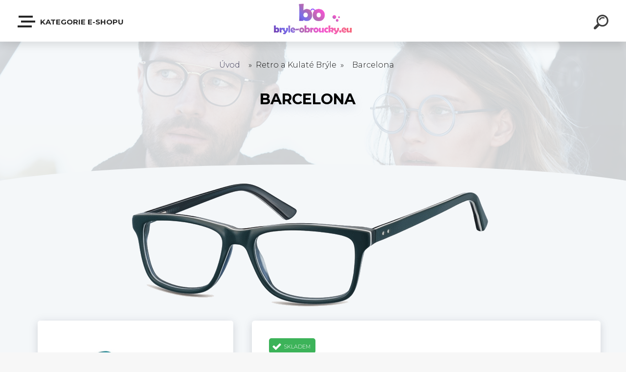

--- FILE ---
content_type: text/html; charset=utf-8
request_url: https://www.bryle-obroucky.eu/brylelevne/eshop/4-1-Retro-a-Kulate-Bryle/0/5/251-Barcelona/10926602
body_size: 23379
content:


        <!DOCTYPE html>
    <html xmlns:og="http://ogp.me/ns#" xmlns:fb="http://www.facebook.com/2008/fbml" lang="cs" class="tmpl__krypton menu-typ5-selected">
      <head>
          <script>
              window.cookie_preferences = getCookieSettings('cookie_preferences');
              window.cookie_statistics = getCookieSettings('cookie_statistics');
              window.cookie_marketing = getCookieSettings('cookie_marketing');

              function getCookieSettings(cookie_name) {
                  if (document.cookie.length > 0)
                  {
                      cookie_start = document.cookie.indexOf(cookie_name + "=");
                      if (cookie_start != -1)
                      {
                          cookie_start = cookie_start + cookie_name.length + 1;
                          cookie_end = document.cookie.indexOf(";", cookie_start);
                          if (cookie_end == -1)
                          {
                              cookie_end = document.cookie.length;
                          }
                          return unescape(document.cookie.substring(cookie_start, cookie_end));
                      }
                  }
                  return false;
              }
          </script>
                    <script async src="https://www.googletagmanager.com/gtag/js?id="></script>
                            <script>
                    window.dataLayer = window.dataLayer || [];
                    function gtag(){dataLayer.push(arguments)};
                    gtag('consent', 'default', {
                        'ad_storage': String(window.cookie_marketing) !== 'false' ? 'granted' : 'denied',
                        'analytics_storage': String(window.cookie_statistics) !== 'false' ? 'granted' : 'denied',
                        'ad_personalization': String(window.cookie_statistics) !== 'false' ? 'granted' : 'denied',
                        'ad_user_data': String(window.cookie_statistics) !== 'false' ? 'granted' : 'denied'
                    });
                    dataLayer.push({
                        'event': 'default_consent'
                    });
                </script>
                        <title>Retro a Kulaté Brýle | Barcelona | Brýle-Obroučky.eu | E-shop s levnými dioptrickými brýlemi </title>
        <script type="text/javascript">var action_unavailable='action_unavailable';var id_language = 'cs';var id_country_code = 'CZ';var language_code = 'cs-CZ';var path_request = '/request.php';var type_request = 'POST';var cache_break = "2518"; var enable_console_debug = false; var enable_logging_errors = false;var administration_id_language = 'cs';var administration_id_country_code = 'CZ';</script>          <script type="text/javascript" src="//ajax.googleapis.com/ajax/libs/jquery/1.8.3/jquery.min.js"></script>
          <script type="text/javascript" src="//code.jquery.com/ui/1.12.1/jquery-ui.min.js" ></script>
                  <script src="/wa_script/js/jquery.hoverIntent.minified.js?_=2025-01-22-11-52" type="text/javascript"></script>
        <script type="text/javascript" src="/admin/jscripts/jquery.qtip.min.js?_=2025-01-22-11-52"></script>
                  <script src="/wa_script/js/jquery.selectBoxIt.min.js?_=2025-01-22-11-52" type="text/javascript"></script>
                  <script src="/wa_script/js/bs_overlay.js?_=2025-01-22-11-52" type="text/javascript"></script>
        <script src="/wa_script/js/bs_design.js?_=2025-01-22-11-52" type="text/javascript"></script>
        <script src="/admin/jscripts/wa_translation.js?_=2025-01-22-11-52" type="text/javascript"></script>
        <link rel="stylesheet" type="text/css" href="/css/jquery.selectBoxIt.wa_script.css?_=2025-01-22-11-52" media="screen, projection">
        <link rel="stylesheet" type="text/css" href="/css/jquery.qtip.lupa.css?_=2025-01-22-11-52">
        
                  <script src="/wa_script/js/jquery.colorbox-min.js?_=2025-01-22-11-52" type="text/javascript"></script>
          <link rel="stylesheet" type="text/css" href="/css/colorbox.css?_=2025-01-22-11-52">
          <script type="text/javascript">
            jQuery(document).ready(function() {
              (function() {
                function createGalleries(rel) {
                  var regex = new RegExp(rel + "\\[(\\d+)]"),
                      m, group = "g_" + rel, groupN;
                  $("a[rel*=" + rel + "]").each(function() {
                    m = regex.exec(this.getAttribute("rel"));
                    if(m) {
                      groupN = group + m[1];
                    } else {
                      groupN = group;
                    }
                    $(this).colorbox({
                      rel: groupN,
                      slideshow:true,
                       maxWidth: "85%",
                       maxHeight: "85%",
                       returnFocus: false
                    });
                  });
                }
                createGalleries("lytebox");
                createGalleries("lyteshow");
              })();
            });</script>
          <script type="text/javascript">
      function init_products_hovers()
      {
        jQuery(".product").hoverIntent({
          over: function(){
            jQuery(this).find(".icons_width_hack").animate({width: "130px"}, 300, function(){});
          } ,
          out: function(){
            jQuery(this).find(".icons_width_hack").animate({width: "10px"}, 300, function(){});
          },
          interval: 40
        });
      }
      jQuery(document).ready(function(){

        jQuery(".param select, .sorting select").selectBoxIt();

        jQuery(".productFooter").click(function()
        {
          var $product_detail_link = jQuery(this).parent().find("a:first");

          if($product_detail_link.length && $product_detail_link.attr("href"))
          {
            window.location.href = $product_detail_link.attr("href");
          }
        });
        init_products_hovers();
        
        ebar_details_visibility = {};
        ebar_details_visibility["user"] = false;
        ebar_details_visibility["basket"] = false;

        ebar_details_timer = {};
        ebar_details_timer["user"] = setTimeout(function(){},100);
        ebar_details_timer["basket"] = setTimeout(function(){},100);

        function ebar_set_show($caller)
        {
          var $box_name = $($caller).attr("id").split("_")[0];

          ebar_details_visibility["user"] = false;
          ebar_details_visibility["basket"] = false;

          ebar_details_visibility[$box_name] = true;

          resolve_ebar_set_visibility("user");
          resolve_ebar_set_visibility("basket");
        }

        function ebar_set_hide($caller)
        {
          var $box_name = $($caller).attr("id").split("_")[0];

          ebar_details_visibility[$box_name] = false;

          clearTimeout(ebar_details_timer[$box_name]);
          ebar_details_timer[$box_name] = setTimeout(function(){resolve_ebar_set_visibility($box_name);},300);
        }

        function resolve_ebar_set_visibility($box_name)
        {
          if(   ebar_details_visibility[$box_name]
             && jQuery("#"+$box_name+"_detail").is(":hidden"))
          {
            jQuery("#"+$box_name+"_detail").slideDown(300);
          }
          else if(   !ebar_details_visibility[$box_name]
                  && jQuery("#"+$box_name+"_detail").not(":hidden"))
          {
            jQuery("#"+$box_name+"_detail").slideUp(0, function() {
              $(this).css({overflow: ""});
            });
          }
        }

        
        jQuery("#user_icon").click(function(e)
        {
          if(jQuery(e.target).attr("id") == "user_icon")
          {
            window.location.href = "https://www.bryle-obroucky.eu/brylelevne/e-login/";
          }
        });

        jQuery("#basket_icon").click(function(e)
        {
          if(jQuery(e.target).attr("id") == "basket_icon")
          {
            window.location.href = "https://www.bryle-obroucky.eu/brylelevne/e-basket/";
          }
        });
      
      });
    </script>        <meta http-equiv="Content-language" content="cs">
        <meta http-equiv="Content-Type" content="text/html; charset=utf-8">
        <meta name="language" content="czech">
        <meta name="keywords" content="barcelona">
        <meta name="description" content="Popis: Plastová obruba ve stylu Retro
stranice zdobené stěžejkou
matové provedení barev
Při nezadání barvy si automaticky objednáváte danou barvu">
        <meta name="revisit-after" content="1 Days">
        <meta name="distribution" content="global">
        <meta name="expires" content="never">
                  <meta name="expires" content="never">
                    <link rel="previewimage" href="https://www.bryle-obroucky.eu/fotky18389/fotos/_vyr_a72h-750x350tyrk.jpg" />
          <meta property="og:image" content="https://www.facebook.com/BryleObroucky.eu/photos/a.103062563183973.5642.103062256517337/904540916369463/?type=1&theater" />
<meta property="og:image:secure_url" content="https://www.facebook.com/BryleObroucky.eu/photos/a.103062563183973.5642.103062256517337/904540916369463/?type=1&theater" />
<meta property="og:image:type" content="image/jpeg" />

<meta name="google-site-verification" content="google86087c0481282eac.html"/>
<meta name="seznam-wmt" content="5ahsoVBiUEfB2SzwimO5wiKJ1OkJtx0r"/>            <meta name="robots" content="index, follow">
                      <link href="//www.bryle-obroucky.eu/fotky18389/favicon.ico" rel="icon" type="image/x-icon">
          <link rel="shortcut icon" type="image/x-icon" href="//www.bryle-obroucky.eu/fotky18389/favicon.ico">
                  <link rel="stylesheet" type="text/css" href="/css/lang_dependent_css/lang_cs.css?_=2025-01-22-11-52" media="screen, projection">
                <link rel='stylesheet' type='text/css' href='/wa_script/js/styles.css?_=2025-01-22-11-52'>
        <script language='javascript' type='text/javascript' src='/wa_script/js/javascripts.js?_=2025-01-22-11-52'></script>
        <script language='javascript' type='text/javascript' src='/wa_script/js/check_tel.js?_=2025-01-22-11-52'></script>
          <script src="/assets/javascripts/buy_button.js?_=2025-01-22-11-52"></script>
            <script type="text/javascript" src="/wa_script/js/bs_user.js?_=2025-01-22-11-52"></script>
        <script type="text/javascript" src="/wa_script/js/bs_fce.js?_=2025-01-22-11-52"></script>
        <script type="text/javascript" src="/wa_script/js/bs_fixed_bar.js?_=2025-01-22-11-52"></script>
        <script type="text/javascript" src="/bohemiasoft/js/bs.js?_=2025-01-22-11-52"></script>
        <script src="/wa_script/js/jquery.number.min.js?_=2025-01-22-11-52" type="text/javascript"></script>
        <script type="text/javascript">
            BS.User.id = 18389;
            BS.User.domain = "brylelevne";
            BS.User.is_responsive_layout = true;
            BS.User.max_search_query_length = 50;
            BS.User.max_autocomplete_words_count = 5;

            WA.Translation._autocompleter_ambiguous_query = ' Hledavý výraz je pro našeptávač příliš obecný. Zadejte prosím další znaky, slova nebo pokračujte odesláním formuláře pro vyhledávání.';
            WA.Translation._autocompleter_no_results_found = ' Nebyly nalezeny žádné produkty ani kategorie.';
            WA.Translation._error = " Chyba";
            WA.Translation._success = " Nastaveno";
            WA.Translation._warning = " Upozornění";
            WA.Translation._multiples_inc_notify = '<p class="multiples-warning"><strong>Tento produkt je možné objednat pouze v násobcích #inc#. </strong><br><small>Vámi zadaný počet kusů byl navýšen dle tohoto násobku.</small></p>';
            WA.Translation._shipping_change_selected = " Změnit...";
            WA.Translation._shipping_deliver_to_address = " Zásilka bude doručena na zvolenou adresu";

            BS.Design.template = {
              name: "krypton",
              is_selected: function(name) {
                if(Array.isArray(name)) {
                  return name.indexOf(this.name) > -1;
                } else {
                  return name === this.name;
                }
              }
            };
            BS.Design.isLayout3 = true;
            BS.Design.templates = {
              TEMPLATE_ARGON: "argon",TEMPLATE_NEON: "neon",TEMPLATE_CARBON: "carbon",TEMPLATE_XENON: "xenon",TEMPLATE_AURUM: "aurum",TEMPLATE_CUPRUM: "cuprum",TEMPLATE_ERBIUM: "erbium",TEMPLATE_CADMIUM: "cadmium",TEMPLATE_BARIUM: "barium",TEMPLATE_CHROMIUM: "chromium",TEMPLATE_SILICIUM: "silicium",TEMPLATE_IRIDIUM: "iridium",TEMPLATE_INDIUM: "indium",TEMPLATE_OXYGEN: "oxygen",TEMPLATE_HELIUM: "helium",TEMPLATE_FLUOR: "fluor",TEMPLATE_FERRUM: "ferrum",TEMPLATE_TERBIUM: "terbium",TEMPLATE_URANIUM: "uranium",TEMPLATE_ZINCUM: "zincum",TEMPLATE_CERIUM: "cerium",TEMPLATE_KRYPTON: "krypton",TEMPLATE_THORIUM: "thorium",TEMPLATE_ETHERUM: "etherum",TEMPLATE_KRYPTONIT: "kryptonit",TEMPLATE_TITANIUM: "titanium",TEMPLATE_PLATINUM: "platinum"            };
        </script>
        <style>
body {
    background: url("/fotky18389/fotos/bg_page2.gif") repeat fixed center top #FFFFFF;
    color: black;
}
</style>
          <script src="/js/progress_button/modernizr.custom.js"></script>
                      <link rel="stylesheet" type="text/css" href="/bower_components/owl.carousel/dist/assets/owl.carousel.min.css" />
            <link rel="stylesheet" type="text/css" href="/bower_components/owl.carousel/dist/assets/owl.theme.default.min.css" />
            <script src="/bower_components/owl.carousel/dist/owl.carousel.min.js"></script>
                      <link type="text/css" rel="stylesheet" href="/bower_components/jQuery.mmenu/dist/jquery.mmenu.css" />
            <link type="text/css" rel="stylesheet" href="/bower_components/jQuery.mmenu/dist/addons/searchfield/jquery.mmenu.searchfield.css" />
            <link type="text/css" rel="stylesheet" href="/bower_components/jQuery.mmenu/dist/addons//navbars/jquery.mmenu.navbars.css" />
            <link type="text/css" rel="stylesheet" href="/bower_components/jQuery.mmenu/dist/extensions//pagedim/jquery.mmenu.pagedim.css" />
            <link type="text/css" rel="stylesheet" href="/bower_components/jQuery.mmenu/dist/extensions/effects/jquery.mmenu.effects.css" />
            <link type="text/css" rel="stylesheet" href="/bower_components/jQuery.mmenu/dist/addons/counters/jquery.mmenu.counters.css" />
            <link type="text/css" rel="stylesheet" href="/assets/vendor/hamburgers/hamburgers.min.css" />
            <script src="/bower_components/jQuery.mmenu/dist/jquery.mmenu.all.js"></script>
            <script src="/wa_script/js/bs_slide_menu.js?_=2025-01-22-11-52"></script>
                        <link rel="stylesheet" type="text/css" href="/css/progress_button/progressButton.css" />
            <script src="/js/progress_button/progressButton.js?_=2025-01-22-11-52"></script>
                        <script src="/wa_script/js/cart/BS.Cart.js?_=2025-01-22-11-52"></script>
                        <link rel="stylesheet" type="text/css" href="/assets/vendor/revolution-slider/css/settings.css?_=5.4.8" />
            <link rel="stylesheet" type="text/css" href="/assets/vendor/revolution-slider/css/layers.css?_=5.4.8" />
            <script src="/assets/vendor/revolution-slider/js/jquery.themepunch.tools.min.js?_=5.4.8"></script>
            <script src="/assets/vendor/revolution-slider/js/jquery.themepunch.revolution.min.js?_=5.4.8"></script>
                    <link rel="stylesheet" type="text/css" href="//static.bohemiasoft.com/jave/style.css?_=2025-01-22-11-52" media="screen">
                    <link rel="stylesheet" type="text/css" href="/css/font-awesome.4.7.0.min.css" media="screen">
          <link rel="stylesheet" type="text/css" href="/sablony/nove/krypton/kryptongrey/css/product_var3.css?_=2025-01-22-11-52" media="screen">
                    <link rel="stylesheet"
                type="text/css"
                id="tpl-editor-stylesheet"
                href="/sablony/nove/krypton/kryptongrey/css/colors.css?_=2025-01-22-11-52"
                media="screen">

          <meta name="viewport" content="width=device-width, initial-scale=1.0">
          <link rel="stylesheet" 
                   type="text/css" 
                   href="https://static.bohemiasoft.com/custom-css/krypton.css?_1761721383" 
                   media="screen"><link rel="stylesheet" type="text/css" href="/css/steps_order.css?_=2025-01-22-11-52" media="screen"><style type="text/css">
               <!--#site_logo{
                  width: 275px;
                  height: 100px;
                  background-image: url('/fotky18389/design_setup/images/logo_ukaaaz6.png?cache_time=1541840310');
                  background-repeat: no-repeat;
                  
                }html body .myheader { 
          
          border: black;
          background-repeat: repeat;
          background-position: 0px 0px;
          
        }#page_background{
                  background-image: none;
                  background-repeat: repeat;
                  background-position: 0px 0px;
                  background-color: #428b8f;
                }.bgLupa{
                  padding: 0;
                  border: none;
                }

 :root { 
 }
-->
                </style>          <link rel="stylesheet" type="text/css" href="/fotky18389/design_setup/css/user_defined.css?_=1478792508" media="screen, projection">
                    <script type="text/javascript" src="/admin/jscripts/wa_dialogs.js?_=2025-01-22-11-52"></script>
        <script async src="https://www.googletagmanager.com/gtag/js?id=UA-107695716-1"></script><script>
window.dataLayer = window.dataLayer || [];
function gtag(){dataLayer.push(arguments);}
gtag('js', new Date());
gtag('config', 'AW-616-797-9653 ', { debug_mode: true });
gtag('config', 'UA-107695716-1', { debug_mode: true });
</script>        <script type="text/javascript" src="/wa_script/js/search_autocompleter.js?_=2025-01-22-11-52"></script>
            <script type="text/javascript" src="/wa_script/js/template/vanilla-tilt.js?_=2025-01-22-11-52"></script>
                  <script>
              WA.Translation._complete_specification = "Kompletní specifikace";
              WA.Translation._dont_have_acc = "Nemáte účet? ";
              WA.Translation._have_acc = "Již máte účet? ";
              WA.Translation._register_titanium = "Zaregistrujte se ";
              WA.Translation._login_titanium = "Přihlašte se ";
              WA.Translation._placeholder_voucher = "Sem vložte kód";
          </script>
                    <script src="/wa_script/js/template/krypton/vanilla-tilt.js?_=2025-01-22-11-52"></script>
                    <script src="/wa_script/js/template/krypton/script.js?_=2025-01-22-11-52"></script>
                    <link rel="stylesheet" type="text/css" href="/assets/vendor/magnific-popup/magnific-popup.css" />
      <script src="/assets/vendor/magnific-popup/jquery.magnific-popup.js"></script>
      <script type="text/javascript">
        BS.env = {
          decPoint: ",",
          basketFloatEnabled: false        };
      </script>
      <script type="text/javascript" src="/node_modules/select2/dist/js/select2.min.js"></script>
      <script type="text/javascript" src="/node_modules/maximize-select2-height/maximize-select2-height.min.js"></script>
      <script type="text/javascript">
        (function() {
          $.fn.select2.defaults.set("language", {
            noResults: function() {return " Nenalezeny žádné položky"},
            inputTooShort: function(o) {
              var n = o.minimum - o.input.length;
              return " Prosím zadejte #N# nebo více znaků.".replace("#N#", n);
            }
          });
          $.fn.select2.defaults.set("width", "100%")
        })();

      </script>
      <link type="text/css" rel="stylesheet" href="/node_modules/select2/dist/css/select2.min.css" />
      <script type="text/javascript" src="/wa_script/js/countdown_timer.js?_=2025-01-22-11-52"></script>
      <script type="text/javascript" src="/wa_script/js/app.js?_=2025-01-22-11-52"></script>
      <script type="text/javascript" src="/node_modules/jquery-validation/dist/jquery.validate.min.js"></script>

      
          </head>
            <!-- Glami piXel -->
        <script>
            (function(f, a, s, h, i, o, n) {f['GlamiTrackerObject'] = i;
                f[i]=f[i]||function(){(f[i].q=f[i].q||[]).push(arguments)};o=a.createElement(s),
                    n=a.getElementsByTagName(s)[0];o.async=1;o.src=h;n.parentNode.insertBefore(o,n)
            })(window, document, 'script', '//www.glami.cz/js/compiled/pt.js', 'glami');
            glami('create', '19ECA1F3296A827FCD62E4A136C0B353                ', 'cz');
            glami('track', 'PageView');
        </script>
        <!-- End Glami piXel -->
          <body class="lang-cs layout3 not-home page-product-detail page-product-251 basket-empty slider-available pr-transparent-img vat-payer-n alternative-currency-n" >
    <!-- MMENU PAGE -->
  <div id="mainPage">
        <a name="topweb"></a>
        
  <div id="responsive_layout_large"></div><div id="page"><div class="navbar-top-icons"><span class="navbar-icon"><a href="https://www.bryle-obroucky.eu/brylelevne/eshop/3-1-Dioptricke-cocky" target="_self"><i class="fa fa-eye"></i><span>Dioptrické čočky</span></a></span><span class="navbar-icon"><a href="https://www.bryle-obroucky.eu/brylelevne/eshop/1-1-Panske-Bryle" target="_self"><i class="fa fa-male"></i><span>Pánské brýle</span></a></span><span class="navbar-icon"><a href="https://www.bryle-obroucky.eu/brylelevne/eshop/2-1-Damske-Bryle" target="_self"><i class="fa fa-female"></i><span>Dámské brýle</span></a></span><span class="navbar-icon"><a href="https://www.bryle-obroucky.eu/brylelevne/1-Kontakty/20-O-Nas" target="_self"><i class="fa fa-phone"></i><span>603 535 428</span></a></span><span class="navbar-icon"><a href="https://www.facebook.com/BryleObroucky.eu/" target="_self"><i class="fa fa-facebook-f"></i><span>Facebook</span></a></span></div>    <script type="text/javascript">
      var responsive_articlemenu_name = ' Menu';
      var responsive_eshopmenu_name = ' E-shop';
    </script>
        <div class="myheader" id="pageHeader">
        <div class="header-wrap container">
                <div class="slide-menu menu-typ-5" id="slideMenu">
      <button type="button" id="navButtonIcon" class="hamburger hamburger--elastic">
        <span class="hamburger-box">
         <span class="hamburger-inner"></span>
        </span>
        Kategorie E-shopu      </button>
      <div class="slide-menu-content" id="sideMenuBar">
        <ul class="menu-root">
              <li class="divider mm-title menu-title eshop">
      Kategorie E-shopu    </li>
        <li class="eshop-menu-item">
              <a href="/brylelevne/eshop/3-1-Dioptricke-cocky" target="_self">
                  <span>
          Dioptrické čočky         </span>
              </a>
            </li>
        <li class="eshop-menu-item">
              <a href="/brylelevne/eshop/2-1-Damske-Bryle" target="_self">
                  <span>
          Dámské Brýle         </span>
              </a>
            </li>
        <li class="eshop-menu-item">
              <a href="/brylelevne/eshop/1-1-Panske-Bryle" target="_self">
                  <span>
          Pánské Brýle        </span>
              </a>
            </li>
        <li class="eshop-menu-item selected-category selected">
              <a href="/brylelevne/eshop/4-1-Retro-a-Kulate-Bryle" target="_self">
                  <span>
          Retro a Kulaté Brýle        </span>
              </a>
            </li>
        <li class="eshop-menu-item">
              <a href="/brylelevne/eshop/8-1-Bella" target="_self">
                  <span>
          Bella        </span>
              </a>
            </li>
        <li class="eshop-menu-item">
              <a href="/brylelevne/eshop/11-1-Eleven" target="_self">
                  <span>
          Eleven        </span>
              </a>
            </li>
        <li class="eshop-menu-item">
              <a href="/brylelevne/eshop/12-1-Fresh" target="_self">
                  <span>
          Fresh        </span>
              </a>
            </li>
        <li class="eshop-menu-item">
              <a href="/brylelevne/eshop/9-1-Golfstar" target="_self">
                  <span>
          Golfstar        </span>
              </a>
            </li>
        <li class="eshop-menu-item">
              <a href="/brylelevne/eshop/22-1-Okula" target="_self">
                  <span>
          Okula        </span>
              </a>
            </li>
        <li class="eshop-menu-item">
              <a href="/brylelevne/eshop/15-1-P-P" target="_self">
                  <span>
          P&amp;P        </span>
              </a>
            </li>
        <li class="eshop-menu-item">
              <a href="/brylelevne/eshop/14-1-Patricia-Tusso" target="_self">
                  <span>
          Patricia Tusso        </span>
              </a>
            </li>
        <li class="eshop-menu-item">
              <a href="/brylelevne/eshop/16-1-Pascalle" target="_self">
                  <span>
          Pascalle        </span>
              </a>
            </li>
        <li class="divider mm-title menu-title article">
      Kategorie    </li>
        <li class="article-menu-item">
              <a href="#" target="_blank">
                  <span>
          AKCE        </span>
              </a>
              <ul class="article-submenu">
          <li class="article-menu-item">
              <a href="/brylelevne/7-AKCE/7-Postovne-zdarma" target="_blank">
                  <span>
          Poštovné zdarma        </span>
              </a>
            </li>
        <li class="article-menu-item">
              <a href="/brylelevne/7-AKCE/8-Stale-prijimame-predpisy" target="_blank">
                  <span>
          Stále přijímáme předpisy        </span>
              </a>
            </li>
        <li class="article-menu-item">
              <a href="/brylelevne/7-AKCE/14-Mesicni-balicek" target="_blank">
                  <span>
          Měsíční balíček        </span>
              </a>
            </li>
          </ul>
          </li>
        <li class="article-menu-item">
              <a href="#" target="_blank">
                  <span>
          Váš první krok        </span>
              </a>
              <ul class="article-submenu">
          <li class="article-menu-item">
              <a href="/brylelevne/5-Vas-prvni-krok/1-Vzdalenost-stredu-zornic-PD" target="_blank">
                  <span>
          Vzdálenost středu zornic - PD        </span>
              </a>
            </li>
        <li class="article-menu-item">
              <a href="/brylelevne/5-Vas-prvni-krok/2-Cteni-lekarskeho-predpisu" target="_blank">
                  <span>
          Čtení lékařského předpisu        </span>
              </a>
            </li>
        <li class="article-menu-item">
              <a href="/brylelevne/5-Vas-prvni-krok/3-Jak-cist-rozmery-obrub" target="_blank">
                  <span>
          Jak číst rozměry obrub        </span>
              </a>
            </li>
        <li class="article-menu-item">
              <a href="/brylelevne/5-Vas-prvni-krok/18-Zkouska-obrub-na-prodejne" target="_blank">
                  <span>
          Zkouška obrub na prodejně        </span>
              </a>
            </li>
          </ul>
          </li>
        <li class="article-menu-item">
              <a href="#" target="_blank">
                  <span>
          Jak Nakupovat        </span>
              </a>
              <ul class="article-submenu">
          <li class="article-menu-item">
              <a href="/brylelevne/4-Jak-Nakupovat/4-Zakladni-informace-o-nakupu" target="_blank">
                  <span>
          Základní informace o nákupu         </span>
              </a>
            </li>
        <li class="article-menu-item">
              <a href="/brylelevne/4-Jak-Nakupovat/5-Doprava-platba-a-lokace" target="_blank">
                  <span>
          Doprava, platba a lokace        </span>
              </a>
            </li>
        <li class="article-menu-item">
              <a href="/brylelevne/4-Jak-Nakupovat/6-Reklamace" target="_blank">
                  <span>
          Reklamace        </span>
              </a>
            </li>
          </ul>
          </li>
        <li class="article-menu-item">
              <a href="#" target="_blank">
                  <span>
          Kontakt        </span>
              </a>
              <ul class="article-submenu">
          <li class="article-menu-item">
              <a href="/brylelevne/1-Kontakt/20-O-Nas" target="_blank">
                  <span>
          O Nás        </span>
              </a>
            </li>
          </ul>
          </li>
        <li class="article-menu-item">
              <a href="/brylelevne/3-Obchodni-podminky" target="_blank">
                  <span>
          Obchodní podmínky        </span>
              </a>
            </li>
            </ul>
      </div>
    </div>

        <script>
      (function() {
        BS.slideMenu.init("sideMenuBar", {
          mmenu: {
            options: {"searchfield":{"add":true,"placeholder":" Hledat","noResults":" \u017d\u00e1dn\u00e9 v\u00fdsledky"},"scrollBugFix":false,"navbar":{"title":""},"extensions":{"all":["pagedim-black","fx-panels-slide-100","fx-menu-slide","fx-listitems-slide","theme-dark"]},"counters":true,"navbars":[{"position":"top","content":["searchfield"]},{"position":"bottom","content":["<div class=\"user-panel\" id=\"userPanel\"><span class=\"user-login\"><a href=\"\/brylelevne\/e-login\">P\u0159ihl\u00e1\u0161en\u00ed<\/a><\/span><span class=\"user-register\"><a href=\"\/brylelevne\/e-register\">Nov\u00e1 registrace<\/a><\/span><\/div>"]}],"lazySubmenus":{"load":true}},
            configuration: {"searchfield":{"clear":true},"offCanvas":{"pageSelector":"#mainPage"},"classNames":{"divider":"divider","selected":"selected"},"screenReader":{"text":{"openSubmenu":"","closeMenu":"","closeSubmenu":"","toggleSubmenu":""}}}          },
          widescreenEnabled: false,
          widescreenMinWidth: 992,
          autoOpenPanel: false,
          classNames: {
            selected: "selected-category"
          }
        });
      })();
    </script>
                <div class="content">
                <div class="logo-wrapper">
            <a id="site_logo" href="//www.bryle-obroucky.eu" class="mylogo" aria-label="Logo"></a>
    </div>
                </div>
            
  <div id="ebar" class="new_tmpl_ebar" >        <div id="ebar_set">
                <div id="user_icon">

                            <div id="user_detail">
                    <div id="user_arrow_tag"></div>
                    <div id="user_content_tag">
                        <div id="user_content_tag_bg">
                            <a href="/brylelevne/e-login/"
                               class="elink user_login_text"
                               >
                               Přihlášení                            </a>
                            <a href="/brylelevne/e-register/"
                               class="elink user-logout user_register_text"
                               >
                               Nová registrace                            </a>
                        </div>
                    </div>
                </div>
            
        </div>
        
        </div></div>    <div class="bs-cart-container empty">
      <a href="#0" class="bs-cart-trigger">
        <ul class="count">
          <li>0</li>
          <li>0</li>
        </ul>
      </a>

      <div class="bs-cart">
        <div class="wrapper">
          <header>
            <h2> Košík</h2>
            <span class="undo"> Položka odstraněna. <a href="#0"> Vrátit</a></span>
          </header>

          <div class="body">
            <ul>

            </ul>
          </div>

          <footer>
            <a href="/brylelevne/e-basket/" class="checkout btn"><em> Do košíku - <span>0</span></em></a>
          </footer>
        </div>
      </div>
    </div>
        <div id="search">
      <form name="search" id="searchForm" action="/brylelevne/search-engine.htm" method="GET" enctype="multipart/form-data">
        <label for="q" class="title_left2"> Hľadanie</label>
        <p>
          <input name="slovo" type="text" class="inputBox" id="q" placeholder=" Zadejte text vyhledávání" maxlength="50">
          
          <input type="hidden" id="source_service" value="www.webareal.cz">
        </p>
        <div class="wrapper_search_submit">
          <input type="submit" class="search_submit" aria-label="search" name="search_submit" value="">
        </div>
        <div id="search_setup_area">
          <input id="hledatjak2" checked="checked" type="radio" name="hledatjak" value="2">
          <label for="hledatjak2">Hledat ve zboží</label>
          <br />
          <input id="hledatjak1"  type="radio" name="hledatjak" value="1">
          <label for="hledatjak1">Hledat v článcích</label>
                  </div>
      </form>
    </div>
    
        </div>
    </div>
    <div>    <div id="loginModal" class="modal modal-login" style="display: none;" data-auto-open="false">
      <div class="modal-content">
        <div class="fadeIn first">
          <img src="/fotky18389/design_setup/images/logo_ukaaaz6.png" id="loginLogo" alt="" />
        </div>
        <div class="tabs-container">
          <div id="login-tab" class="dialog-tab active">
            <form name="loginForm" method="post" action="/brylelevne/e-login/">
              <input type="text" name="login" id="loginName" class="fadeIn second" placeholder="Jméno" />
              <input type="password" name="heslo" id="loginPwd" class="fadeIn third" maxlength="40" value="" placeholder="Heslo" />
              <span class="login-msg login-success"> Přihlášení bylo úspěšné.</span>
              <span class="login-msg login-error"> Zadané jméno nebo heslo není správné.</span>
              <button type="submit" id="loginBtn" class="fadeIn fourth">Přihlásit</button>
                            <input type=hidden name=prihlas value="a">
            </form>
            <div class="dialog-footer">
              <ul>
                <li>
                   Můžete si <a class="underlineHover" href="/brylelevne/e-register/">zaregistrovat nový účet</a>,<br />nebo <a class="underlineHover" href="#lostPsw">obnovit zapomenuté heslo</a>                </li>
              </ul>
            </div>
          </div>
          <div id="lostPsw-tab" class="dialog-tab">
            <form name="lostPswForm" method="post" action="/brylelevne/e-login/psw" style="text-align: center;">
              <input type="text" name="email" class="fadeIn first" placeholder=" Zadejte email" />
              <span class="login-msg recover-success">Na zadaný email byl právě odeslán postup pro získání zapomenutého hesla do ZÁKAZNICKÉ SEKCE. Pokračujte, prosím, podle tohoto doručeného návodu v e-mailu.</span>
              <span class="login-msg recover-error">Nesprávně vyplněný email!</span>
              <script type="text/javascript">
          $(document).on("click", "#captcha_lost_psw_dialog__169779185ad8ff_redraw", function() {
            var $request = BS.extend(BS.Request.$default, {
              data: {action: 'Gregwar_captcha_reload', field: "captcha_lost_psw_dialog__1"},
              success: function($data) {
                jQuery("#captcha_lost_psw_dialog__169779185ad8ff_image").attr("src", $data.report);
              }
            });
            $.ajax($request);
    
            return false;
          });
        </script><p class="col-h-l width_100p captcha_container">
        <span class="col-h-l pad_top_16"> Opište text z obrázku: *<br />
            <input type="text" id="captcha_lost_psw_dialog__169779185ad8ff_input" name="captcha_lost_psw_dialog__1" autocomplete="off" /> </span>
        <span class="col-h-r">
          <img src="[data-uri]" id="captcha_lost_psw_dialog__169779185ad8ff_image" alt="captcha" />
        </span>
        <span>
          <a href="" id="captcha_lost_psw_dialog__169779185ad8ff_redraw">Nový obrázek</a>
        </span>
      </p>
      <div class="break"></div>
                        <button type="submit" id="lostPswBtn" name="send_submit" class="fadeIn second">Odeslat</button>
              <div class="tab-info">
                <p>Zadejte, prosím, vaši registrační emailovou adresu. Na tento email Vám systém zašle odkaz pro zobrazení nového hesla.</p>
              </div>
              <input type="hidden" name="psw_lost" value="a" />
              <input type="hidden" name="from_dialog" value="1" />
            </form>
            <div class="dialog-footer">
              <ul>
                <li>
                  <a class="underlineHover" href="#login"> Přihlásit se</a>
                </li>
              </ul>
            </div>
          </div>
        </div>
      </div>
    </div>
    </div><div id="page_background">      <div class="hack-box"><!-- HACK MIN WIDTH FOR IE 5, 5.5, 6  -->
              <div id="cBanner" class="c-banner" style="background-image: url('/fotky18389/fotos/category_images/_bnbanner-eyeglasses.jpg')"></div>
            <div id="masterpage" ><!-- MASTER PAGE -->
              <div id="header">          </div><!-- END HEADER -->
                    <div id="aroundpage"><!-- AROUND PAGE -->
            
      <!-- LEFT BOX -->
      <div id="left-box">
              </div><!-- END LEFT BOX -->
            <div id="right-box"><!-- RIGHT BOX2 -->
              </div><!-- END RIGHT BOX -->
      

            <hr class="hide">
                        <div id="centerpage2"><!-- CENTER PAGE -->
              <div id="incenterpage2"><!-- in the center -->
                        
        <!-- Glami piXel -->
        <script>
        glami('track', 'ViewContent', {
            content_type: 'product',
            item_ids: ['251'], 
            product_names: ['Barcelona'] 
        });
        </script>
        <!-- End Glami piXel -->
        <script type="text/javascript">
  var product_information = {
    id: '251',
    name: 'Barcelona',
    brand: '',
    price: '799',
    category: 'Retro a Kulaté Brýle',
  'variant': 'Tyrkysová',
    is_variant: true,
    variant_id: 10926602  };
</script>
        <div id="fb-root"></div>
    <script>(function(d, s, id) {
            var js, fjs = d.getElementsByTagName(s)[0];
            if (d.getElementById(id)) return;
            js = d.createElement(s); js.id = id;
            js.src = "//connect.facebook.net/ cs_CZ/all.js#xfbml=1&appId=";
            fjs.parentNode.insertBefore(js, fjs);
        }(document, 'script', 'facebook-jssdk'));</script>
      <script type="application/ld+json">
      {
        "@context": "http://schema.org",
        "@type": "Product",
                "name": "Barcelona",
        "description": "Popis: Plastová obruba ve stylu Retro stranice zdobené stěžejkou matové provedení barev Při nezadání barvy si automaticky",
                "image": ["https://www.bryle-obroucky.eu/fotky18389/fotos/_vyr_a72h-750x350tyrk.jpg",
"https://www.bryle-obroucky.eu/fotky18389/fotos/_vyrp11_251a72-750x350c.jpg",
"https://www.bryle-obroucky.eu/fotky18389/fotos/_vyrp12_251a72a-750x350m.jpg",
"https://www.bryle-obroucky.eu/fotky18389/fotos/_vyrp13_251a72b-750x350cc.jpg",
"https://www.bryle-obroucky.eu/fotky18389/fotos/_vyrp14_251a72e-750x350mod.jpg",
"https://www.bryle-obroucky.eu/fotky18389/fotos/_vyrp15_251a72f-750x350be.jpg",
"https://www.bryle-obroucky.eu/fotky18389/fotos/_vyrp16_251a72h-750x350tyrk.jpg"],
                "gtin13": "",
        "mpn": "",
        "sku": "682",
        "brand": "Celoobruba",

        "offers": {
            "@type": "Offer",
            "availability": "https://schema.org/InStock",
            "price": "799",
"priceCurrency": "CZK",
"priceValidUntil": "2036-01-26",
            "url": "https://www.bryle-obroucky.eu/brylelevne/eshop/4-1-Retro-a-Kulate-Bryle/0/5/251-Barcelona/10926602"
        }
      }
</script>
        <script type="text/javascript" src="/wa_script/js/bs_variants.js?date=2462013"></script>
  <script type="text/javascript" src="/wa_script/js/rating_system.js"></script>
  <script type="text/javascript">
    <!--
    $(document).ready(function () {
      BS.Variants.register_events();
      BS.Variants.id_product = 251;
    });

    function ShowImage2(name, width, height, domen) {
      window.open("/wa_script/image2.php?soub=" + name + "&domena=" + domen, "", "toolbar=no,scrollbars=yes,location=no,status=no,width=" + width + ",height=" + height + ",resizable=1,screenX=20,screenY=20");
    }
    ;
    // --></script>
  <script type="text/javascript">
    <!--
    function Kontrola() {
      if (document.theForm.autor.value == "") {
        document.theForm.autor.focus();
        BS.ui.popMessage.alert("Musíte vyplnit své jméno");
        return false;
      }
      if (document.theForm.email.value == "") {
        document.theForm.email.focus();
        BS.ui.popMessage.alert("Musíte vyplnit svůj email");
        return false;
      }
      if (document.theForm.titulek.value == "") {
        document.theForm.titulek.focus();
        BS.ui.popMessage.alert("Vyplňte název příspěvku");
        return false;
      }
      if (document.theForm.prispevek.value == "") {
        document.theForm.prispevek.focus();
        BS.ui.popMessage.alert("Zadejte text příspěvku");
        return false;
      }
      if (document.theForm.captcha.value == "") {
        document.theForm.captcha.focus();
        BS.ui.popMessage.alert("Opište bezpečnostní kód");
        return false;
      }
      if (jQuery("#captcha_image").length > 0 && jQuery("#captcha_input").val() == "") {
        jQuery("#captcha_input").focus();
        BS.ui.popMessage.alert("Opiště text z bezpečnostního obrázku");
        return false;
      }

      }

      -->
    </script>
          <script type="text/javascript" src="/wa_script/js/detail.js?date=2022-06-01"></script>
          <script type="text/javascript">
      product_price = "799";
    product_price_non_ceil =   "799";
    currency = "Kč";
    currency_position = "1";
    tax_subscriber = "n";
    ceny_jak = "0";
    desetiny = "0";
    dph = "";
    currency_second = "";
    currency_second_rate = "0";
    lang = "";    </script>
        <div id="wherei"><!-- wherei -->
            <p>
        <a href="//www.bryle-obroucky.eu/brylelevne">Úvod</a>
        <span class="arrow">&#187;</span>Retro a Kulaté Brýle<span class="arrow">&#187;</span>        <span class="active">Barcelona</span>
      </p>
    </div><!-- END wherei -->
    <pre></pre>
        <div class="product-detail-container in-stock-y" > <!-- MICRODATA BOX -->
              <h1>Barcelona</h1>
              <div class="detail-box-product" data-idn="55285651"><!--DETAIL BOX -->
                          <div class="pr-image-top">
            <a href="/fotky18389/fotos/_tr_bar24.gif" rel="lytebox"
               title="Barcelona">
              <img                       id="detailTop"
                      src="/fotky18389/fotos/_tr_bar24.gif"
                      alt="Barcelona"
                      title="Barcelona"/>
            </a>
          </div>
                <div class="col-l"><!-- col-l-->
                        <div class="image"><!-- image-->
                                <a href="/fotky18389/fotos/_vyr_a72h-750x350tyrk.jpg"
                   rel="lyteshow[1]"
                   title="Barcelona"
                   aria-label="Barcelona">
                    <span class="img" id="magnify_src">
                      <img                               id="detail_src_magnifying_small"
                              src="/fotky18389/fotos/_vyr_a72h-750x350tyrk.jpg"
                              width="200" border=0
                              alt="Barcelona"
                              title="Barcelona">
                    </span>
                                        <span class="image_foot"><span class="ico_magnifier"
                                                     title="Barcelona">&nbsp;</span></span>
                      
                                    </a>
                            </div>
              <!-- END image-->
              <div class="break"></div>
                      </div><!-- END col-l-->
        <div class="box-spc"><!-- BOX-SPC -->
          <div class="col-r"><!-- col-r-->
                        <div class="break"><p>&nbsp;</p></div>
                                      <div class="stock_yes">skladem</div>
                            <div class="product-status-box">
                <h2 class="second-product-name">Barva : Tyrkysová</h2>    <p class="product-status">
          </p>
                  </div>
                          <div class="detail-info"><!-- detail info-->
              <form style="margin: 0pt; padding: 0pt; vertical-align: bottom;"
                    action="/brylelevne/eshop/4-1-Retro-a-Kulate-Bryle/0/6/251" method="post">
                                <table class="cart" width="100%">
                  <col>
                  <col width="9%">
                  <col width="14%">
                  <col width="14%">
                  <tbody>
                                      <tr class="before_variants product-number">
                      <td width="35%" class="product-number-text">Číslo produktu: </td>
                      <td colspan="3" width="65%" class="prices product-number-text"><span class="fleft">
                            682</span>
                        <input type="hidden" name="number"
                               value="682">
                      </td>
                    </tr>
                                          <tr class="before_variants product-variants-1">
                        <td width="35%"
                            class="product-variants-text-1">Materiál:  </td>
                        <td colspan="3" width="65%" class="product-variants-value-1">
                                                            <span class="fleft">
                                    Plast                                </span>
                                                          <input type="hidden"
                                 name="Materiál"
                                 value="Plast">
                        </td>
                      </tr>
                                            <tr class="before_variants product-variants-2">
                        <td width="35%"
                            class="product-variants-text-2">Šířka očnice:  </td>
                        <td colspan="3" width="65%" class="product-variants-value-2">
                                                            <span class="fleft">
                                    53 mm                                </span>
                                                          <input type="hidden"
                                 name="Šířka očnice"
                                 value="53 mm">
                        </td>
                      </tr>
                                            <tr class="before_variants product-variants-3">
                        <td width="35%"
                            class="product-variants-text-3">Šířka nosníku:  </td>
                        <td colspan="3" width="65%" class="product-variants-value-3">
                                                            <span class="fleft">
                                    17 mm                                </span>
                                                          <input type="hidden"
                                 name="Šířka nosníku"
                                 value="17 mm">
                        </td>
                      </tr>
                                            <tr class="before_variants product-variants-4">
                        <td width="35%"
                            class="product-variants-text-4">Délka stranice:  </td>
                        <td colspan="3" width="65%" class="product-variants-value-4">
                                                            <span class="fleft">
                                    140 mm                                </span>
                                                          <input type="hidden"
                                 name="Délka stranice"
                                 value="140 mm">
                        </td>
                      </tr>
                                            <tr class="before_variants product-variants-5">
                        <td width="35%"
                            class="product-variants-text-5">Barva obroučky ::  </td>
                        <td colspan="3" width="65%" class="product-variants-value-5">
                                                            <span class="fleft">
                                    Tyrkysová                                </span>
                                                          <input type="hidden"
                                 name="Barva obroučky :"
                                 value="Tyrkysová">
                        </td>
                      </tr>
                                            <tr>
                        <td>Barva obroučky </td>
                          
                          <td colspan="3" width="36%" class="prices ">
                            <span class="fleft">
                              <select name="3" id="1"
                                      class="variant public-select2-styled">
                                <option value="0" >Vyberte (7)</option>
                                                                    <option value="5">Černá</option>
                                                                        <option value="7">Černá + Červená</option>
                                                                        <option value="10">Modrá</option>
                                                                        <option value="21">Černá + Modrá</option>
                                                                        <option value="26">Černá + Bílá</option>
                                                                        <option value="45" selected="selected">Tyrkysová</option>
                                                                        <option value="65">Béžová</option>
                                                                  </select>
                            </span>
                          </td>
                      </tr>
                      
                          <tr class="total">
                        <td class="price-desc left">Naše cena:</td>
                        <td colspan="3" class="prices">
                          <div align="left" >
                                <span class="price-vat"  content="CZK">
      <span class="price-value def_color"  content="799">
        799&nbsp;Kč      </span>
      <input type="hidden" name="nase_cena" value="799">
      <span class='product-no-vat-text'>(Cena včetně DPH    )</span>    </span>
                              </div>
                        </td>
                      </tr>
                                          <tr class="product-cart-info">
                      <td colspan="4">
                            <div class="fleft product-cart-info-text"><br>do košíku:</div>
    <div class="fright textright product-cart-info-value">
                          <input value="1" name="kusy" id="kusy" maxlength="6" size="6" type="text" data-product-info='{"count_type":0,"multiples":0}' class="quantity-input"  aria-label="kusy">
                <span class="count">&nbsp;
        ks      </span>&nbsp;
                    <button type="submit"
              name="send_submit"
              id="buy_prg"
              class="progress-button product-cart-btn buy-button-action buy-button-action-20 perspective"
              data-id="251"
              data-similar-popup=""
              data-variant-id="10926602"
              >
        Přidat do košíku      </button>
                <br>
                </div>
                          </td>
                    </tr>
                                    </tbody>
                </table>
                <input type="hidden" name="variant_selected" value="10926602" /><input type="hidden" name="null_variant_value" value="Tyrkysová" /><input type="hidden" name="pageURL" value ="http://www.bryle-obroucky.eu/brylelevne/eshop/4-1-Retro-a-Kulate-Bryle/0/5/251-Barcelona/10926602">              </form>
            </div><!-- END detail info-->
            <div class="break"></div>
          </div><!-- END col-r-->
        </div><!-- END BOX-SPC -->
            <!--  more photo-->
    <div class="photogall top">
              <a href="/fotky18389/fotos/_vyrp11_251a72-750x350c.jpg"
           rel="lyteshow[1]"
           class="image"
           title="1 - 1"
           aria-label="Barcelona"
        >
            <img src="/fotky18389/fotos/_vyrp11_251a72-750x350c.jpg" width="140" border=0 alt="Barcelona">
        </a>
                <a href="/fotky18389/fotos/_vyrp12_251a72a-750x350m.jpg"
           rel="lyteshow[1]"
           class="image"
           title="1 - 2"
           aria-label="Barcelona"
        >
            <img src="/fotky18389/fotos/_vyrp12_251a72a-750x350m.jpg" width="140" border=0 alt="Barcelona">
        </a>
                <a href="/fotky18389/fotos/_vyrp13_251a72b-750x350cc.jpg"
           rel="lyteshow[1]"
           class="image"
           title="1 - 3"
           aria-label="Barcelona"
        >
            <img src="/fotky18389/fotos/_vyrp13_251a72b-750x350cc.jpg" width="140" border=0 alt="Barcelona">
        </a>
                <a href="/fotky18389/fotos/_vyrp14_251a72e-750x350mod.jpg"
           rel="lyteshow[1]"
           class="image"
           title="1 - 4"
           aria-label="Barcelona"
        >
            <img src="/fotky18389/fotos/_vyrp14_251a72e-750x350mod.jpg" width="140" border=0 alt="Barcelona">
        </a>
                <a href="/fotky18389/fotos/_vyrp15_251a72f-750x350be.jpg"
           rel="lyteshow[1]"
           class="image"
           title="1 - 5"
           aria-label="Barcelona"
        >
            <img src="/fotky18389/fotos/_vyrp15_251a72f-750x350be.jpg" width="140" border=0 alt="Barcelona">
        </a>
                <a href="/fotky18389/fotos/_vyrp16_251a72h-750x350tyrk.jpg"
           rel="lyteshow[1]"
           class="image"
           title="1 - 6"
           aria-label="Barcelona"
        >
            <img src="/fotky18389/fotos/_vyrp16_251a72h-750x350tyrk.jpg" width="140" border=0 alt="Barcelona">
        </a>
            </div>
    <!-- END more photo-->
          </div><!-- END DETAIL BOX -->
    </div><!-- MICRODATA BOX -->
    <div class="break"></div>
        <br>
        <div class="spc">
  		<script>
		  gtag('event', 'view_item_list', {
			item_list_id: 'product_variants',
			item_list_name: '',
			items: [{"item_id":143,"item_name":"Plastov\u00e9 tvrzen\u00e9 \u010do\u010dky (p\u00e1r)","price":490},{"item_id":444,"item_name":"Plastov\u00e9 tvrzen\u00e9 \u010do\u010dky se standardn\u00ed antireflexn\u00ed \u00fapravou (p\u00e1r)","price":720},{"item_id":146,"item_name":"Plastov\u00e9 zten\u010den\u00e9 \u010do\u010dky 1.6 (index lomu) s pr\u00e9miovou antireflexn\u00ed \u00fapravou (p\u00e1r)","price":1400},{"item_id":147,"item_name":"Plastov\u00e9 samozabarvovac\u00ed \u010do\u010dky do \u0161eda\/hn\u011bda (p\u00e1r)","price":1900},{"item_id":148,"item_name":"Plastov\u00e9 samozabarvovac\u00ed \u010do\u010dky(\u0161ed\u00e1\/hn\u011bd\u00e1) s pr\u00e9miovou antireflexn\u00ed \u00fapravou(p\u00e1r)","price":2100},{"item_id":298,"item_name":"Blue Control \u010do\u010dky (p\u00e1r)","price":1900},{"item_id":299,"item_name":"Zrcadlov\u00e9 \u010do\u010dky - Mirror (p\u00e1r)","price":1900}]		  });
		</script>
		    <h3>Nezapomeňte si objednat do Vaší obruby také brýlové čočky </h3>
    <div class="tab-content">
    <table class="productList" cellpadding="0" cellspacing="1" ><tbody><tr><th width="12%"  class="headline"><center>Obrázek:</center></th><th width="49%"  class="headline" align="left">Číslo produktu / Název zboží:</th><th width="12%"  class="headline"><center>Skladem:</center></th><th width="15%"  class="headline" ><center>Cena:</center></th><th width="12%"  class="headline"></th></tr>    
    <tr  class="row_noimg" onMouseOver="this.className='color row_noimg'" onMouseOut="this.className='row_noimg'" data-name="Plastové tvrzené čočky (pár)" data-id="143">
    <td>
              <center>
            <a href="/brylelevne/eshop/4-1-Retro-a-Kulate-Bryle/0/5/143-Plastove-tvrzene-cocky-par"
               data-id="143"
               data-location="category_page"
               data-variant-id="0"
               class="product-box-link"
            >
                <img height="80" alt="Plastové tvrzené čočky (pár)" rel="143" src="/fotky18389/fotos/_vyrn_143Introduction_to_Crizal.png">
            </a>
        </center>
    </td>
    <td align="left" class="product_name_cell">
        <a href="/brylelevne/eshop/4-1-Retro-a-Kulate-Bryle/0/5/143-Plastove-tvrzene-cocky-par"
                       data-id="143"
           data-location="category_page"
           data-variant-id="0"
           class="product-box-link"
        >1<br> Plastové tvrzené čočky (pár) </a></td>
    <td valign="top" class="product_stock_cell">
              <div class="stock_yes">skladem</div>
            </td>
    <td class="price" ><span class="our_price_text">Naše cena</span> <span class="product_price_text">490&nbsp;Kč</span></td>
    <td class="icons">
                <form method="post" action="/brylelevne/eshop/4-1-Retro-a-Kulate-Bryle/0/6/143">
                  <button type="submit"
              name=""
              id="pBtn_69779185c125c"
              class="progress-button buy_btn buy-button-action buy-button-action-8 perspective"
              data-id="143"
              data-similar-popup="0"
              data-variant-id="0"
              data-product-info='{"count_type":0,"multiples":0}'>
        Přidat do košíku      </button>
                <div class="clear"></div>
          </form>
              </td>
    </tr>
    
    <tr  class="row_noimg" onMouseOver="this.className='color row_noimg'" onMouseOut="this.className='row_noimg'" data-name="Plastové tvrzené čočky se standardní antireflexní úpravou (pár)" data-id="444">
    <td>
              <center>
            <a href="/brylelevne/eshop/4-1-Retro-a-Kulate-Bryle/0/5/444-Plastove-tvrzene-cocky-se-standardni-antireflexni-upravou-par"
               data-id="444"
               data-location="category_page"
               data-variant-id="0"
               class="product-box-link"
            >
                <img height="80" alt="Plastové tvrzené čočky se standardní antireflexní úpravou (pár)" rel="444" src="/fotky18389/fotos/_vyrn_444_vyr_143Introduction_to_Crizal.png">
            </a>
        </center>
    </td>
    <td align="left" class="product_name_cell">
        <a href="/brylelevne/eshop/4-1-Retro-a-Kulate-Bryle/0/5/444-Plastove-tvrzene-cocky-se-standardni-antireflexni-upravou-par"
                       data-id="444"
           data-location="category_page"
           data-variant-id="0"
           class="product-box-link"
        >2<br> Plastové tvrzené čočky se standardní antireflexní úpravou (pár) </a></td>
    <td valign="top" class="product_stock_cell">
              <div class="stock_yes">skladem</div>
            </td>
    <td class="price" ><span class="our_price_text">Naše cena</span> <span class="product_price_text">720&nbsp;Kč</span></td>
    <td class="icons">
                <form method="post" action="/brylelevne/eshop/4-1-Retro-a-Kulate-Bryle/0/6/444">
                  <button type="submit"
              name=""
              id="pBtn_69779185c1a15"
              class="progress-button buy_btn buy-button-action buy-button-action-8 perspective"
              data-id="444"
              data-similar-popup="0"
              data-variant-id="0"
              data-product-info='{"count_type":0,"multiples":0}'>
        Přidat do košíku      </button>
                <div class="clear"></div>
          </form>
              </td>
    </tr>
    
    <tr  class="row_noimg" onMouseOver="this.className='color row_noimg'" onMouseOut="this.className='row_noimg'" data-name="Plastové ztenčené čočky 1.6 (index lomu) s prémiovou antireflexní úpravou (pár)" data-id="146">
    <td>
              <center>
            <a href="/brylelevne/eshop/4-1-Retro-a-Kulate-Bryle/0/5/146-Plastove-ztencene-cocky-1-6-index-lomu-s-premiovou-antireflexni-upravou-par"
               data-id="146"
               data-location="category_page"
               data-variant-id="0"
               class="product-box-link"
            >
                <img height="80" alt="Plastové ztenčené čočky 1.6 (index lomu) s prémiovou antireflexní úpravou (pár)" rel="146" src="/fotky18389/fotos/_vyrn_146Introduction_to_Crizal.png">
            </a>
        </center>
    </td>
    <td align="left" class="product_name_cell">
        <a href="/brylelevne/eshop/4-1-Retro-a-Kulate-Bryle/0/5/146-Plastove-ztencene-cocky-1-6-index-lomu-s-premiovou-antireflexni-upravou-par"
                       data-id="146"
           data-location="category_page"
           data-variant-id="0"
           class="product-box-link"
        >3<br> Plastové ztenčené čočky 1.6 (index lomu) s prémiovou antireflexní úpravou (pár) </a></td>
    <td valign="top" class="product_stock_cell">
              <div class="stock_yes">skladem</div>
            </td>
    <td class="price" ><span class="our_price_text">Naše cena</span> <span class="product_price_text">1&nbsp;400&nbsp;Kč</span></td>
    <td class="icons">
                <form method="post" action="/brylelevne/eshop/4-1-Retro-a-Kulate-Bryle/0/6/146">
                  <button type="submit"
              name=""
              id="pBtn_69779185c21c9"
              class="progress-button buy_btn buy-button-action buy-button-action-8 perspective"
              data-id="146"
              data-similar-popup="0"
              data-variant-id="0"
              data-product-info='{"count_type":0,"multiples":0}'>
        Přidat do košíku      </button>
                <div class="clear"></div>
          </form>
              </td>
    </tr>
    
    <tr  class="row_noimg" onMouseOver="this.className='color row_noimg'" onMouseOut="this.className='row_noimg'" data-name="Plastové samozabarvovací čočky do šeda/hněda (pár)" data-id="147">
    <td>
              <center>
            <a href="/brylelevne/eshop/4-1-Retro-a-Kulate-Bryle/0/5/147-Plastove-samozabarvovaci-cocky-do-seda-hneda-par"
               data-id="147"
               data-location="category_page"
               data-variant-id="0"
               class="product-box-link"
            >
                <img height="80" alt="Plastové samozabarvovací čočky do šeda/hněda (pár)" rel="147" src="/fotky18389/fotos/_vyrn_147Introduction_to_Crizal.png">
            </a>
        </center>
    </td>
    <td align="left" class="product_name_cell">
        <a href="/brylelevne/eshop/4-1-Retro-a-Kulate-Bryle/0/5/147-Plastove-samozabarvovaci-cocky-do-seda-hneda-par"
                       data-id="147"
           data-location="category_page"
           data-variant-id="0"
           class="product-box-link"
        >4<br> Plastové samozabarvovací čočky do šeda/hněda (pár) </a></td>
    <td valign="top" class="product_stock_cell">
              <div class="stock_yes">skladem</div>
            </td>
    <td class="price" ><span class="our_price_text">Naše cena</span> <span class="product_price_text">1&nbsp;900&nbsp;Kč</span></td>
    <td class="icons">
                <form method="post" action="/brylelevne/eshop/4-1-Retro-a-Kulate-Bryle/0/6/147">
                  <button type="submit"
              name=""
              id="pBtn_69779185c2891"
              class="progress-button buy_btn buy-button-action buy-button-action-8 perspective"
              data-id="147"
              data-similar-popup="0"
              data-variant-id="0"
              data-product-info='{"count_type":0,"multiples":0}'>
        Přidat do košíku      </button>
                <div class="clear"></div>
          </form>
              </td>
    </tr>
    <div class="break"></div>
    <tr  class="row_noimg" onMouseOver="this.className='color row_noimg'" onMouseOut="this.className='row_noimg'" data-name="Plastové samozabarvovací čočky(šedá/hnědá) s prémiovou antireflexní úpravou(pár)" data-id="148">
    <td>
              <center>
            <a href="/brylelevne/eshop/4-1-Retro-a-Kulate-Bryle/0/5/148-Plastove-samozabarvovaci-cocky-seda-hneda-s-premiovou-antireflexni-upravou-par"
               data-id="148"
               data-location="category_page"
               data-variant-id="0"
               class="product-box-link"
            >
                <img height="80" alt="Plastové samozabarvovací čočky(šedá/hnědá) s prémiovou antireflexní úpravou(pár)" rel="148" src="/fotky18389/fotos/_vyrn_148Introduction_to_Crizal.png">
            </a>
        </center>
    </td>
    <td align="left" class="product_name_cell">
        <a href="/brylelevne/eshop/4-1-Retro-a-Kulate-Bryle/0/5/148-Plastove-samozabarvovaci-cocky-seda-hneda-s-premiovou-antireflexni-upravou-par"
                       data-id="148"
           data-location="category_page"
           data-variant-id="0"
           class="product-box-link"
        >5<br> Plastové samozabarvovací čočky(šedá/hnědá) s prémiovou antireflexní úpravou(pár) </a></td>
    <td valign="top" class="product_stock_cell">
              <div class="stock_yes">skladem</div>
            </td>
    <td class="price" ><span class="our_price_text">Naše cena</span> <span class="product_price_text">2&nbsp;100&nbsp;Kč</span></td>
    <td class="icons">
                <form method="post" action="/brylelevne/eshop/4-1-Retro-a-Kulate-Bryle/0/6/148">
                  <button type="submit"
              name=""
              id="pBtn_69779185c2eea"
              class="progress-button buy_btn buy-button-action buy-button-action-8 perspective"
              data-id="148"
              data-similar-popup="0"
              data-variant-id="0"
              data-product-info='{"count_type":0,"multiples":0}'>
        Přidat do košíku      </button>
                <div class="clear"></div>
          </form>
              </td>
    </tr>
    
    <tr  class="row_noimg" onMouseOver="this.className='color row_noimg'" onMouseOut="this.className='row_noimg'" data-name="Blue Control čočky (pár)" data-id="298">
    <td>
              <center>
            <a href="/brylelevne/eshop/4-1-Retro-a-Kulate-Bryle/0/5/298-Blue-Control-cocky-par"
               data-id="298"
               data-location="category_page"
               data-variant-id="0"
               class="product-box-link"
            >
                <img height="80" alt="Blue Control čočky (pár)" rel="298" src="/fotky18389/fotos/_vyrn_298_vyr_148Introduction_to_Crizal.png">
            </a>
        </center>
    </td>
    <td align="left" class="product_name_cell">
        <a href="/brylelevne/eshop/4-1-Retro-a-Kulate-Bryle/0/5/298-Blue-Control-cocky-par"
                       data-id="298"
           data-location="category_page"
           data-variant-id="0"
           class="product-box-link"
        >6<br> Blue Control čočky (pár) </a></td>
    <td valign="top" class="product_stock_cell">
              <div class="stock_yes">skladem</div>
            </td>
    <td class="price" ><span class="our_price_text">Naše cena</span> <span class="product_price_text">1&nbsp;900&nbsp;Kč</span></td>
    <td class="icons">
                <form method="post" action="/brylelevne/eshop/4-1-Retro-a-Kulate-Bryle/0/6/298">
                  <button type="submit"
              name=""
              id="pBtn_69779185c34e2"
              class="progress-button buy_btn buy-button-action buy-button-action-8 perspective"
              data-id="298"
              data-similar-popup="0"
              data-variant-id="0"
              data-product-info='{"count_type":0,"multiples":0}'>
        Přidat do košíku      </button>
                <div class="clear"></div>
          </form>
              </td>
    </tr>
    
    <tr  class="row_noimg" onMouseOver="this.className='color row_noimg'" onMouseOut="this.className='row_noimg'" data-name="Zrcadlové čočky - Mirror (pár)" data-id="299">
    <td>
              <center>
            <a href="/brylelevne/eshop/4-1-Retro-a-Kulate-Bryle/0/5/299-Zrcadlove-cocky-Mirror-par"
               data-id="299"
               data-location="category_page"
               data-variant-id="0"
               class="product-box-link"
            >
                <img height="80" alt="Zrcadlové čočky - Mirror (pár)" rel="299" src="/fotky18389/fotos/_vyrn_299_vyr_148Introduction_to_Crizal.png">
            </a>
        </center>
    </td>
    <td align="left" class="product_name_cell">
        <a href="/brylelevne/eshop/4-1-Retro-a-Kulate-Bryle/0/5/299-Zrcadlove-cocky-Mirror-par"
                       data-id="299"
           data-location="category_page"
           data-variant-id="0"
           class="product-box-link"
        >7<br> Zrcadlové čočky - Mirror (pár) </a></td>
    <td valign="top" class="product_stock_cell">
              <div class="stock_yes">skladem</div>
            </td>
    <td class="price" ><span class="our_price_text">Naše cena</span> <span class="product_price_text">1&nbsp;900&nbsp;Kč</span></td>
    <td class="icons">
                <form method="post" action="/brylelevne/eshop/4-1-Retro-a-Kulate-Bryle/0/6/299">
                  <button type="submit"
              name=""
              id="pBtn_69779185c3a23"
              class="progress-button buy_btn buy-button-action buy-button-action-8 perspective"
              data-id="299"
              data-similar-popup="0"
              data-variant-id="0"
              data-product-info='{"count_type":0,"multiples":0}'>
        Přidat do košíku      </button>
                <div class="clear"></div>
          </form>
              </td>
    </tr>
    </tbody></table>      <!--END PRODUCT BOX 3 -->

                </div>
              <div class="break"></div>
    </div><!-- END spc-->
  <div class="part selected" id="description"><!--description-->
    <div class="spc">
        <h3>Kompletní specifikace</h3>
          <div class="tab-content">
      <p style="text-align: center;"><span style="font-family: 'comic sans ms', sans-serif; font-size: small;"><strong>Popis: </strong></span><strong style="font-family: 'comic sans ms', sans-serif; font-size: small;">Plastová obruba ve stylu Retro</strong></p>
<p style="text-align: center;"><span style="font-family: 'comic sans ms', sans-serif; font-size: small;"><strong>stranice zdobené stěžejkou</strong></span></p>
<p style="text-align: center;"><span style="font-family: 'comic sans ms', sans-serif; font-size: small;"><strong>matové provedení barev</strong></span></p>
<p style="text-align: center;"><strong><span style="font-family: 'comic sans ms', sans-serif; font-size: small;">Při nezadání barvy si automaticky objednáváte danou barvu zobrazenou na horní fotografii</span></strong></p>
<p style="text-align: center;"><strong><span style="font-family: 'comic sans ms', sans-serif; font-size: small;">U všech barev se kromě ceny shodují i parametry<br />Při objednávání dioptrických brýlí/čoček nám nezapomeňte vyplnit dioptrické údaje ve finálním formuláři u Vaší objednávky<br />Jak zjistit svoje údaje o Vašich dioptriích můžete zjistit <a href="http://www.bryle-obroucky.eu/brylelevne/5-Vas-prvni-krok/2-Cteni-lekarskeho-predpisu" target="_blank" rel="noopener">ZDE</a> (čtení dioptrií z lékařského předpisu) <br />a údaje o Vašem PD <a href="http://www.bryle-obroucky.eu/brylelevne/5-Vas-prvni-krok/1-Vzdalenost-stredu-zornic-PD" target="_blank" rel="noopener">ZDE</a></span></strong></p>
<p style="text-align: center;"> </p>
<p style="text-align: center;"><strong><span style="font-family: 'comic sans ms', sans-serif; font-size: small;"> </span></strong></p>      </div>
         </div>
  </div><!-- END description-->
<div class="part selected"  id="comment"><!--comment -->
    <script type="text/javascript">
<!--
function Kontrola ()
{
   if (document.theForm.autor.value == "")
   {
      document.theForm.autor.focus();
      BS.ui.popMessage.alert("Musíte vyplnit své jméno");
      return false;
   }
   if (document.theForm.email2.value == "")
   {
      document.theForm.email2.focus();
      BS.ui.popMessage.alert("Musíte vyplnit svůj email");
      return false;
   }
   if (document.theForm.titulek.value == "")
   {
      document.theForm.titulek.focus();
      BS.ui.popMessage.alert("Vyplňte název příspěvku");
      return false;
   }
   if (document.theForm.prispevek.value == "")
   {
      document.theForm.prispevek.focus();
      BS.ui.popMessage.alert("Zadejte text příspěvku");
      return false;
   }
        if(!document.theForm.comment_gdpr_accept.checked)
     {
       BS.ui.popMessage.alert(" Je nutné odsouhlasit zpracování osobních údajů");
       return false;
     }
         if(jQuery("#captcha_image").length > 0 && jQuery("#captcha_input").val() == ""){
     jQuery("#captcha_input").focus();
     BS.ui.popMessage.alert("Opiště text z bezpečnostního obrázku");
     return false;
   }
}
-->
</script>
</div><!-- END comment -->

<script>gtag("event", "page_view", {
    "ecomm_pagetype": "product",
    "ecomm_prodid": "251",
    "ecomm_totalvalue": 799,
    "send_to": "AW-616-797-9653 "
});
</script>		<script>
            window.dataLayer = window.dataLayer || [];
            function gtag(){dataLayer.push(arguments);}

            gtag('event', 'view_item', {
                item_id: 251,
                item_name: 'Barcelona',
                currency: 'CZK',
                value: 799,
            });
		</script>
		              </div><!-- end in the center -->
              <div class="clear"></div>
                         </div><!-- END CENTER PAGE -->
            <div class="clear"></div>

            
                      </div><!-- END AROUND PAGE -->

          <div id="footer" class="footer_hide"><!-- FOOTER -->

                          <div id="footer_left">
              Vytvořeno systémem <a href="http://www.webareal.cz" target="_blank">www.webareal.cz</a>            </div>
            <div id="footer_center">
                              <a id="footer_ico_home" href="/brylelevne" class="footer_icons">&nbsp;</a>
                <a id="footer_ico_map" href="/brylelevne/web-map" class="footer_icons">&nbsp;</a>
                <a id="footer_ico_print" href="#" class="print-button footer_icons" target="_blank" rel="nofollow">&nbsp;</a>
                <a id="footer_ico_topweb" href="#topweb" rel="nofollow" class="footer_icons">&nbsp;</a>
                            </div>
            <div id="footer_right" class="foot_created_by_res">
              Vytvořeno systémem <a href="http://www.webareal.cz" target="_blank">www.webareal.cz</a>            </div>
                        </div><!-- END FOOTER -->
                      </div><!-- END PAGE -->
        </div><!-- END HACK BOX -->
          </div>    <div class="page-footer">      <div id="und_footer" align="center">
        <!-- Smartsupp Live Chat script -->
<script type="text/javascript">// <![CDATA[
var _smartsupp = _smartsupp || {};
_smartsupp.key = '48418a30be08562e214f137eff4f3ddfa36308c5';
window.smartsupp||(function(d) {
	var s,c,o=smartsupp=function(){ o._.push(arguments)};o._=[];
	s=d.getElementsByTagName('script')[0];c=d.createElement('script');
	c.type='text/javascript';c.charset='utf-8';c.async=true;
	c.src='//www.smartsuppchat.com/loader.js?';s.parentNode.insertBefore(c,s);
})(document);
// ]]></script>
<script type="text/javascript">// <![CDATA[
  var _gaq = _gaq || [];
  _gaq.push(['_setAccount', 'UA-30444341-1']);
  _gaq.push(['_trackPageview']);

  (function() {
    var ga = document.createElement('script'); ga.type = 'text/javascript'; ga.async = true;
    ga.src = ('https:' == document.location.protocol ? 'https://ssl' : 'http://www') + 

'.google-analytics.com/ga.js';
    var s = document.getElementsByTagName('script')[0]; s.parentNode.insertBefore(ga, s);
  })();
// ]]></script>
<p> </p>      </div>
       <div class="content-back-top scrollTop-hidden">
       <div id="back-top">
         <a href="#top-slow" class="fa fa-angle-up"></a>
       </div>
     </div>
    
          <div class="myfooter">
                <div class="footer-boxes box-4">
              <div class="footer-box box-item">
      <span class="h4">Kontakt</span>      <div class="item-content">
        <p>Název firmy: Optik DIRK - Iveta Kovářová</p>
<p></p>
<p>Tel: +420 603 535 428</p>
<p> </p>
<p>Email: bryle-obroucky@seznam.cz</p>
<p> </p>
<p>Adresa: Brno, Libušina tř.17, 623 00</p>
<p> </p>
<p>Sídlo firmy: Brno, Palackého tř.82, 612 00</p>
<p> </p>
<p>IČ: 66586143</p>
<p> </p>
<p>DIČ: CZ6555210101</p>
<p> </p>      </div>
    </div>
        <div class="footer-box box-item">
      <span class="h4">Praktické informace</span>      <div class="item-content">
        <p><a href="https://www.bryle-obroucky.eu/brylelevne/5-Vas-prvni-krok/1-Vzdalenost-stredu-zornic-PD" target="_blank" rel="noopener">Vzdálenost středu zornic - PD hodnota</a></p>
<p><a href="https://www.bryle-obroucky.eu/brylelevne/5-Vas-prvni-krok/2-Cteni-lekarskeho-predpisu" target="_blank" rel="noopener">Čtení lékařského předpisu</a></p>
<p><a href="https://www.bryle-obroucky.eu/brylelevne/5-Vas-prvni-krok/3-Jak-cist-rozmery-obrub" target="_blank" rel="noopener">Jak číst rozměry obrouček</a></p>
<p><a href="https://www.bryle-obroucky.eu/brylelevne/5-Vas-prvni-krok/18-Zkouska-obrub-na-prodejne" target="_blank" rel="noopener">Zkouška obrub u nás na prodejně</a></p>
<p><a href="https://www.bryle-obroucky.eu/brylelevne/4-Jak-Nakupovat/4-Zakladni-informace-o-nakupu" target="_blank" rel="noopener">Jak u nás nakupovat</a></p>
<p><a href="https://www.bryle-obroucky.eu/brylelevne/4-Jak-Nakupovat/5-Doprava-platba-a-lokace" target="_blank" rel="noopener">Doprava, platba, lokace</a></p>
<p><a href="https://www.bryle-obroucky.eu/brylelevne/4-Jak-Nakupovat/6-Reklamace" target="_blank" rel="noopener">Reklamace</a></p>
<p><a href="https://www.bryle-obroucky.eu/brylelevne/3-Obchodni-podminky" target="_blank" rel="noopener">Obchodní podmínky</a></p>
<p></p>      </div>
    </div>
        <div class="footer-box box-item">
      <span class="h4">Pravidelné akce </span>      <div class="item-content">
        <p><a href="https://www.bryle-obroucky.eu/brylelevne/7-AKCE/7-Postovne-zdarma" target="_blank" rel="noopener">Poštovné nad 1000,- Kč zdarma</a></p>
<p><a href="https://www.bryle-obroucky.eu/brylelevne/7-AKCE/8-Prijimani-lekarskych-predpisu" target="_blank" rel="noopener">Přijímání a odečítání lékařských předpisů</a></p>
<p><a href="https://www.bryle-obroucky.eu/brylelevne/eshop/0/0/5/238-Akce-Mesice-Balicek-Melany" target="_blank" rel="noopener">Dámský zvýhodněný měsíční balíček</a></p>
<p><a href="https://www.bryle-obroucky.eu/brylelevne/eshop/0/0/5/187-Akce-Mesice-Balicek-Singapour" target="_blank" rel="noopener">Pánský zvýhodněný měsíční balíček</a></p>
<p></p>      </div>
    </div>
        <div class="footer-box box-item">
      <span class="h4">Kategorie produktů</span>      <div class="item-content">
        <p><a href="https://www.bryle-obroucky.eu/brylelevne/eshop/2-1-Damske-Bryle">Dámské Brýle</a></p>
<p><a href="https://www.bryle-obroucky.eu/brylelevne/eshop/1-1-Panske-Bryle">Pánské Brýle</a></p>
<p><a href="https://www.bryle-obroucky.eu/brylelevne/eshop/4-1-Retro-a-Kulate-Bryle">Retro a Kulaté Brýle</a></p>
<p><a href="https://www.bryle-obroucky.eu/brylelevne/eshop/3-1-Dioptricke-cocky">Dioptrické Čočky</a></p>
<p><a href="https://www.bryle-obroucky.eu/brylelevne/eshop/8-1-Bella">Bella</a>   <a href="https://www.bryle-obroucky.eu/brylelevne/eshop/19-1-Crocs">Crocs</a>   <a href="https://www.bryle-obroucky.eu/brylelevne/eshop/10-1-C-zone">C-zone</a> </p>
<p><a href="https://www.bryle-obroucky.eu/brylelevne/eshop/11-1-Eleven">Eleven</a>   <a href="https://www.bryle-obroucky.eu/brylelevne/eshop/12-1-Fresh">Fresh</a>  <a href="https://www.bryle-obroucky.eu/brylelevne/eshop/9-1-Golfstar">Golfstar</a></p>
<p><a href="https://www.bryle-obroucky.eu/brylelevne/eshop/15-1-P-P">P&amp;P</a>   <a href="https://www.bryle-obroucky.eu/brylelevne/eshop/14-1-Patricia-Tusso">Patricia Tusso</a></p>
<p><a href="https://www.bryle-obroucky.eu/brylelevne/eshop/16-1-Pascalle">Pascalle</a>    <a href="https://www.bryle-obroucky.eu/brylelevne/eshop/20-1-Ray-Ban">Ray-Ban</a> </p>
<p>    </p>      </div>
    </div>
            </div>
              <div class="contenttwo">
        <p> Vytvořeno systémem <a href="http://www.webareal.cz" target="_blank">www.webareal.cz</a></p>
      </div>
          </div>
    </div>    </div>
  
  <script language="JavaScript" type="text/javascript">
$(window).ready(function() {
//	$(".loader").fadeOut("slow");
});
      function init_lupa_images()
    {
      if(jQuery('img.lupa').length)
      {
        jQuery('img.lupa, .productFooterContent').qtip(
        {
          onContentUpdate: function() { this.updateWidth(); },
          onContentLoad: function() { this.updateWidth(); },
          prerender: true,
          content: {
            text: function() {

              var $pID = '';

              if($(this).attr('rel'))
              {
                $pID = $(this).attr('rel');
              }
              else
              {
                $pID = $(this).parent().parent().find('img.lupa').attr('rel');
              }

              var $lupa_img = jQuery(".bLupa"+$pID+":first");

              if(!$lupa_img.length)
              { // pokud neni obrazek pro lupu, dame obrazek produktu
                $product_img = $(this).parent().parent().find('img.lupa:first');
                if($product_img.length)
                {
                  $lupa_img = $product_img.clone();
                }
              }
              else
              {
                $lupa_img = $lupa_img.clone()
              }

              return($lupa_img);
            }

          },
          position: {
            my: 'top left',
            target: 'mouse',
            viewport: $(window),
            adjust: {
              x: 15,  y: 15
            }
          },
          style: {
            classes: 'ui-tooltip-white ui-tooltip-shadow ui-tooltip-rounded',
            tip: {
               corner: false
            }
          },
          show: {
            solo: true,
            delay: 200
          },
          hide: {
            fixed: true
          }
        });
      }
    }
    $(document).ready(function() {
  $("#listaA a").click(function(){changeList();});
  $("#listaB a").click(function(){changeList();});
  if(typeof(init_lupa_images) === 'function')
  {
    init_lupa_images();
  }

  function changeList()
  {
    var className = $("#listaA").attr('class');
    if(className == 'selected')
    {
      $("#listaA").removeClass('selected');
      $("#listaB").addClass('selected');
      $("#boxMojeID, #mojeid_tab").show();
      $("#boxNorm").hide();
    }
    else
    {
      $("#listaA").addClass('selected');
      $("#listaB").removeClass('selected');
      $("#boxNorm").show();
      $("#boxMojeID, #mojeid_tab").hide();
   }
  }
  $(".print-button").click(function(e)
  {
    window.print();
    e.preventDefault();
    return false;
  })
});
</script>
  <span class="hide">NzMwNz</span></div><script src="/wa_script/js/wa_url_translator.js?d=1" type="text/javascript"></script>    <script>
      var cart_local = {
        notInStock: "Požadované množství bohužel není na skladě.",
        notBoughtMin: " Tento produkt je nutné objednat v minimálním množství:",
        quantity: " Mn.",
        removeItem: " Odstranit"
      };
    </script>
    <script src="/wa_script/js/add_basket_fce.js?d=9&_= 2025-01-22-11-52" type="text/javascript"></script>    <script type="text/javascript">
      variant_general = 0;
      related_click = false;
      BS.Basket.$variant = 6;
      BS.Basket.$detail_buy = false;
      BS.Basket.$not_bought_minimum = " Tento produkt je nutné objednat v minimálním množství:";
      BS.Basket.basket_is_empty = ' Váš nákupní košík <span class="bold">je prázdný</span>';
          BS.Basket.$wait_text = "Čekejte";
              BS.Basket.$not_in_stock = "Požadované množství bohužel není na skladě.";
          uzivatel_id = 18389;
      is_url_translated = false;
          </script>
      <script type="text/javascript">
      WA.Google_analytics = {
        activated: false
      };
    </script>
      <div id="top_loading_container" class="top_loading_containers" style="z-index: 99998;position: fixed; top: 0px; left: 0px; width: 100%;">
      <div id="top_loading_bar" class="top_loading_bars" style="height: 100%; width: 0;"></div>
    </div>
        <script type="text/javascript" charset="utf-8" src="/js/responsiveMenu.js?_=2025-01-22-11-52"></script>
    <script type="text/javascript">
    var responsive_articlemenu_name = ' Menu';
    $(document).ready(function(){
            var isFirst = false;
            var menu = new WA.ResponsiveMenu('#left-box');
      menu.setArticleSelector('#main-menu');
      menu.setEshopSelector('#left_eshop');
      menu.render();
            if($(".slider_available").is('body') || $(document.body).hasClass("slider-available")) {
        (function(form, $) {
          'use strict';
          var $form = $(form),
              expanded = false,
              $body = $(document.body),
              $input;
          var expandInput = function() {
            if(!expanded) {
              $form.addClass("expand");
              $body.addClass("search_act");
              expanded = true;
            }
          };
          var hideInput = function() {
            if(expanded) {
              $form.removeClass("expand");
              $body.removeClass("search_act");
              expanded = false;
            }
          };
          var getInputValue = function() {
            return $input.val().trim();
          };
          var setInputValue = function(val) {
            $input.val(val);
          };
          if($form.length) {
            $input = $form.find("input.inputBox");
            $form.on("submit", function(e) {
              if(!getInputValue()) {
                e.preventDefault();
                $input.focus();
              }
            });
            $input.on("focus", function(e) {
              expandInput();
            });
            $(document).on("click", function(e) {
              if(!$form[0].contains(e.target)) {
                hideInput();
                setInputValue("");
              }
            });
          }
        })("#searchForm", jQuery);
      }
          });
  </script>
  <!-- MMENU PAGE END -->
</div>
</body>
</html>
